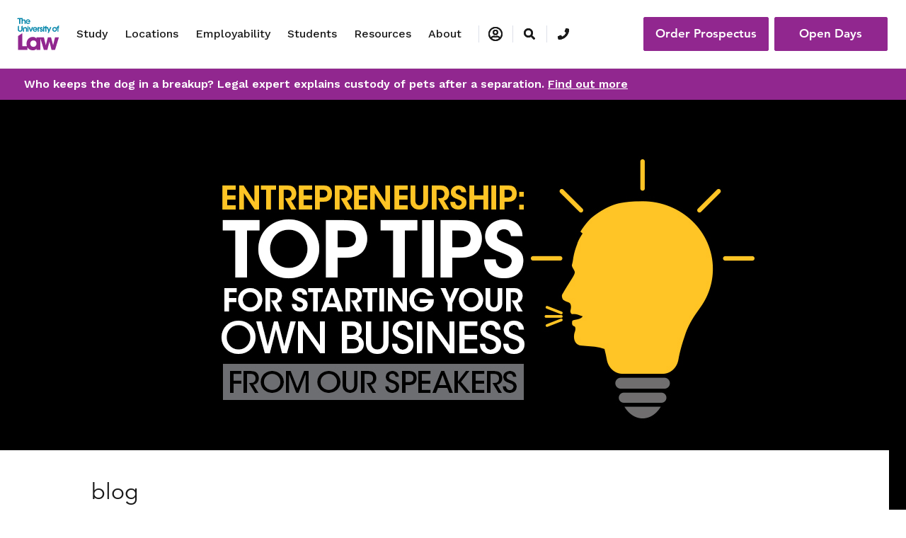

--- FILE ---
content_type: text/html; charset=utf-8
request_url: https://www.law.ac.uk/resources/blog/entrepreneurship-tips/
body_size: 13624
content:

<!DOCTYPE html>
<html lang="en">
<head>
    <meta http-equiv="X-UA-Compatible" content="IE=edge" />
    <link rel="preconnect" href="https://vimeo.com/" />
    <link rel="preconnect" href="https://cdn.cookielaw.org" />
    <script src="/cdn-cgi/scripts/7d0fa10a/cloudflare-static/rocket-loader.min.js" data-cf-settings="442a4e1c8bfc55b6fed1998e-|49"></script><link rel="preload" as="style" onload="this.rel = 'stylesheet'" href='https://fonts.googleapis.com/css?family=Work+Sans:400,500,600&display=swap' />
    <link rel="preload" as="font" type="font/woff2" crossorigin="anonymous" href="/assets/fonts/1475508/065a6b14-b2cc-446e-9428-271c570df0d9.woff2" />
    <link rel="preload" as="font" type="font/woff2" crossorigin="anonymous" href="/assets/fonts/1475544/d513e15e-8f35-4129-ad05-481815e52625.woff2" />
    <link rel="stylesheet" href="/css/main.css?v=0.1.90">
    <link rel="stylesheet" href="/css/custom.css?v=0.1.90">
    <meta name="description" content="Our Business School brought together entrepreneurial experts so students could find out how successful business-starters had achieved their ambitions.">
        <link rel="canonical" href="https://www.law.ac.uk/resources/blog/entrepreneurship-tips/" />
    <meta name="viewport" content="width=device-width,initial-scale=1">
    <title>Entrepreneurship tips | University of Law</title>
    <link rel="apple-touch-icon" sizes="57x57" href="/favicon/apple-icon-57x57.png">
    <link rel="apple-touch-icon" sizes="60x60" href="/favicon/apple-icon-60x60.png">
    <link rel="apple-touch-icon" sizes="72x72" href="/favicon/apple-icon-72x72.png">
    <link rel="apple-touch-icon" sizes="76x76" href="/favicon/apple-icon-76x76.png">
    <link rel="apple-touch-icon" sizes="114x114" href="/favicon/apple-icon-114x114.png">
    <link rel="apple-touch-icon" sizes="120x120" href="/favicon/apple-icon-120x120.png">
    <link rel="apple-touch-icon" sizes="144x144" href="/favicon/apple-icon-144x144.png">
    <link rel="apple-touch-icon" sizes="152x152" href="/favicon/apple-icon-152x152.png">
    <link rel="apple-touch-icon" sizes="180x180" href="/favicon/apple-icon-180x180.png">
    <link rel="icon" type="image/png" sizes="192x192" href="/favicon/android-icon-192x192.png">
    <link rel="icon" type="image/png" sizes="32x32" href="/favicon/favicon-32x32.png">
    <link rel="icon" type="image/png" sizes="96x96" href="/favicon/favicon-96x96.png">
    <link rel="icon" type="image/png" sizes="16x16" href="/favicon/favicon-16x16.png">
    <link rel="manifest" href="/favicon/manifest.json">
    <meta name="msapplication-TileColor" content="#ffffff">
    <meta name="msapplication-TileImage" content="/favicon/ms-icon-144x144.png">
    <meta name="theme-color" content="#ffffff">
    

                <script type="application/ld+json">
                            {"mainEntityOfPage":{"@id":"https://www.law.ac.uk/resources/blog/entrepreneurship-tips/","@type":"WebPage"},"headline":"Entrepreneurship: Top tips for starting your own business","description":"Our Business School brought together entrepreneurial experts so students could find out how successful business-starters had achieved their ambitions.","image":"https://www.law.ac.uk/globalassets/09.-news/1.-article-page/image-header-block/blogs-2018/arplate_20181203_starting_your_own_business_2041_head_img.jpg","author":{"name":"University of Law","@type":"Organization"},"publisher":{"logo":{"url":"https://www.law.ac.uk/assets/img/navigation/ulaw-logo.svg","@type":"ImageObject"},"name":"University of Law","@type":"Organization"},"datePublished":"2018-12-03","dateModified":"2019-08-16","@context":"https://schema.org","@type":"BlogPosting"}
                </script>
                <script type="application/ld+json">
                            {"itemListElement":[{"position":1,"name":"Home","item":"https://www.law.ac.uk/","@type":"ListItem"},{"position":2,"name":"Resources","item":"https://www.law.ac.uk/resources/","@type":"ListItem"},{"position":3,"name":"Blog","item":"https://www.law.ac.uk/resources/blog/","@type":"ListItem"},{"position":4,"name":"Entrepreneurship tips","item":"https://www.law.ac.uk/resources/blog/entrepreneurship-tips/","@type":"ListItem"}],"@context":"https://schema.org","@type":"BreadcrumbList"}
                </script>


    

    <script src="https://code.jquery.com/jquery-3.5.1.min.js" integrity="sha256-9/aliU8dGd2tb6OSsuzixeV4y/faTqgFtohetphbbj0=" crossorigin="anonymous" defer type="442a4e1c8bfc55b6fed1998e-text/javascript"></script>
            <!-- Cookie Consent Notice -->
            <script src="https://cdn.cookielaw.org/scripttemplates/otSDKStub.js" type="442a4e1c8bfc55b6fed1998e-text/javascript" charset="UTF-8" data-domain-script="a21fd0ae-d07e-45ae-99f4-192bfcb30430" defer></script>
            <script type="442a4e1c8bfc55b6fed1998e-text/javascript">
                function OptanonWrapper() { }
            </script>

    
    <script type="text/plain" class="optanon-category-C0004">
        (function (i, n, f, t, y, x, z) {
            y = i._its = function () { return y.queue.push(arguments) }; y.version = '2.0'; y.queue = []; z = n.createElement(f); z.async = !0; z.src = t; x = n.getElementsByTagName(f)[0]; x.parentNode.insertBefore(z, x)
        })(window, document, 'script', 'https://script.infinity-tracking.com/infinitytrack.js?i=18332');
        window._its('init', '18332');
        window._its('track');
    </script>
    <script src="/js/app.js?v=0.1.90" defer type="442a4e1c8bfc55b6fed1998e-text/javascript"></script>
</head>
<body class="articlepage">
        <!-- Google Tag Manager (noscript) -->
        <noscript>
            <iframe src="https://www.googletagmanager.com/ns.html?id=GTM-TGFBGLM"
                    height="0" width="0" style="display:none;visibility:hidden"></iframe>
        </noscript>
        <!-- End Google Tag Manager (noscript) -->




<section class="navigation navigation--main bg-color--ulaw-white">
    <div class="container-fluid">
        <nav class="navbar navbar-expand-lg bg-color--ulaw-white" data-nav-root>
            <!-- logo section -->
            <a class="navbar-brand" href="/" data-brand>
                <img src="/assets/img/navigation/ulaw-logo.svg" alt="logo">
            </a>
            <div class="nav-buttons--action d-flex">
                <button class="navbar-toggler navbar-toggler--search-mobile mr-2" type="button" aria-label="Nav search" data-trigger data-class-to-trigger="nav-search--visible" data-target="html">
                    <i class="fas fa-search"></i>
                </button>
                <button class="navbar-toggler collapsed" type="button" data-toggle="collapse" data-target="#nav-links" aria-controls="nav-links" aria-expanded="false" aria-label="Toggle navigation">
                    Menu <i class="fas fa-bars ml-2"></i>
                </button>
            </div>
            <div class="collapse navbar-collapse position-relative" id="nav-links" data-nav>
                <!-- menu option -->
                <ul class="navbar-nav" data-piority-nav>
                        <li class="nav-item collapsed" data-priority-item data-overlay-toggler data-toggle="collapse" data-target="#nav-study" aria-expanded="false">
                            <a class="nav-link" href="/study/ ">Study</a><!-- secondary nav -->
<div class="nav-dropdown row collapse nav-dropdown--promo" id="nav-study">
    <div class="nav-dropdown__left">
        <div class="block  menulistblock  ">    <div class="nav-dropdown__title">Study with us</div>
    <ul>
            <li><a href="/study/undergraduate/">Undergraduate Courses</a></li>
            <li><a href="/study/postgraduate/">Postgraduate Courses</a></li>
            <li><a href="/study/postgraduate/sqe/">SQE Courses</a></li>
            <li><a href="/study/online/">Online Courses</a></li>
            <li><a href="/study/undergraduate/course-fees-and-funding/">Undergraduate Fees and Funding</a></li>
            <li><a href="/study/postgraduate/course-fees-and-funding/">Postgraduate Fees and Funding</a></li>
            <li><a href="/study/scholarships-bursaries/">Scholarships and Bursaries</a></li>
            <li><a href="/study/study-modes/">Study Modes</a></li>
            <li><a href="/study/legal-training/">Professional Legal Training</a></li>
            <li><a href="/study/apprenticeships/">Apprenticeships</a></li>
            <li><a href="/study/higher-rights-of-audience-assessment/">Higher Rights Assessment</a></li>
            <li><a href="/study/postgraduate/continue-your-studies/">Continuing Your Studies</a></li>
    </ul>
       </div>

        <div class="nav-dropdown__sublink">

    <a href="/study/" class="btn--link btn--black" title="Go to Study" role="button"><span>Go to Study</span> <i class="arrow"></i></a>

        </div>
    </div>
        <div class="nav-dropdown__right">
            <div class="block  menupromoblock  "><ul></ul>
<div class="nav-dropdown__promo">
        <img src="/globalassets/01.-global-assets/08.-headerfooter/header_20250319_open-days-promo_cont-hb.jpg?width=424&amp;format=webp" alt="Open Days" title="Open Days" class="content-push__image img-fluid" />

    <p><a href="/open-days/">Open Days</a></p>
<p>&nbsp;</p>
<p><a href="/law-and-more/">Law and so much more</a></p>
<p>&nbsp;</p>
<p><a href="/study/business/">Discover more about our Business School</a></p>
<p>&nbsp;</p>
<p><a href="/study/psychology/">Discover our Psychology courses</a></p>
<p>&nbsp;</p>
</div>
<div class="nav-dropdown__sublink">
</div></div>
        </div>
</div>



                        </li>
                        <li class="nav-item collapsed" data-priority-item data-overlay-toggler data-toggle="collapse" data-target="#nav-locations" aria-expanded="false">
                            <a class="nav-link" href="/locations/ ">Locations</a><!-- secondary nav -->


<div class="nav-dropdown row collapse" id="nav-locations">
    <div class="nav-dropdown__left">
            <div class="block  menulistblock  ">    <div class="nav-dropdown__title">Campuses</div>
    <ul>
            <li><a href="/locations/birmingham/">Birmingham</a></li>
            <li><a href="/locations/bristol/">Bristol</a></li>
            <li><a href="/locations/leeds/">Leeds</a></li>
            <li><a href="/locations/london/">London</a></li>
            <li><a href="/locations/manchester/">Manchester</a></li>
            <li><a href="/locations/nottingham/">Nottingham</a></li>
            <li><a href="/locations/online/">ULaw Online</a></li>
            <li><a href="/locations/hong-kong/">Hong Kong</a></li>
    </ul>
       </div>
        
        <div class="nav-dropdown__sublink">
    <a href="/locations/" class="btn--link btn--black" title="View all locations" role="button"><span>View all locations</span> <i class="fas fa-arrow-right"></i></a>
        </div>
    </div>
    <div class="nav-dropdown__right">
        <div class="block  menulistblock  ">    <div class="nav-dropdown__title">ULaw@</div>
    <ul>
            <li><a href="/locations/berlin/">GISMA Business School Berlin</a></li>
            <li><a href="/locations/newcastle/">Newcastle University</a></li>
            <li><a href="/locations/oxford/">Oxford Brookes University</a></li>
            <li><a href="/locations/egham/">Royal Holloway</a></li>
            <li><a href="/locations/hamburg/">The University of Europe for Applied Sciences (UE)</a></li>
            <li><a href="/locations/chester/">University of Chester</a></li>
            <li><a href="/locations/norwich/">University of East Anglia</a></li>
            <li><a href="/locations/exeter/">University of Exeter</a></li>
            <li><a href="/locations/hull/">University of Hull</a></li>
            <li><a href="/locations/liverpool/">University of Liverpool</a></li>
            <li><a href="/locations/reading/">University of Reading</a></li>
            <li><a href="/locations/sheffield/">University of Sheffield</a></li>
            <li><a href="/locations/southampton/">University of Southampton</a></li>
    </ul>
       </div>

        <div class="nav-dropdown__sublink">
        </div>
    </div>
</div>

                        </li>
                        <li class="nav-item collapsed" data-priority-item data-overlay-toggler data-toggle="collapse" data-target="#nav-employability" aria-expanded="false">
                            <a class="nav-link" href="/employability/ ">Employability</a><!-- secondary nav -->
<div class="nav-dropdown row collapse nav-dropdown--promo" id="nav-employability">
    <div class="nav-dropdown__left">
        <div class="block  menulistblock  ">    <div class="nav-dropdown__title">Careers and Employability</div>
    <ul>
            <li><a href="/employability/support-for-students/">Support for Students</a></li>
            <li><a href="/employability/support-for-alumni/">Support for Alumni</a></li>
            <li><a href="/employability/support-for-employers/">Support for Employers</a></li>
            <li><a href="/employability/employment-promise/">Our Employment Promise</a></li>
    </ul>
       </div>

        <div class="nav-dropdown__sublink">

    <a href="/employability/" class="btn--link btn--black" title="Go to Employability" role="button"><span>Go to Employability</span> <i class="arrow"></i></a>

        </div>
    </div>
        <div class="nav-dropdown__right">
            <div class="block  menupromoblock  "><ul></ul>
<div class="nav-dropdown__promo">
        <img src="/globalassets/01.-global-assets/08.-headerfooter/header_20200206_career_promo_cont-hb.jpg?width=424&amp;format=webp" alt="Students working together" title="Career pathway selector" class="content-push__image img-fluid" />

    <p>Try our new Career Finder tool.<strong><br /></strong></p>
<p>&nbsp;</p>
</div>
<div class="nav-dropdown__sublink">
    <a href="/employability/career-finder/" class="btn--link btn--purple" role="button"><span>Find your career</span> <i class="fas fa-arrow-right"></i></a>
</div></div>
        </div>
</div>



                        </li>
                        <li class="nav-item collapsed" data-priority-item data-overlay-toggler data-toggle="collapse" data-target="#nav-students" aria-expanded="false">
                            <a class="nav-link" href="/students/ ">Students</a><!-- secondary nav -->
<div class="nav-dropdown row collapse nav-dropdown--promo" id="nav-students">
    <div class="nav-dropdown__left">
        <div class="block  menulistblock  ">    <div class="nav-dropdown__title">Student Services</div>
    <ul>
            <li><a href="/students/support/">Student Support</a></li>
            <li><a href="/students/cost-of-living/">Financial Support</a></li>
            <li><a href="/students/accommodation/">Accommodation</a></li>
            <li><a href="/students/international/">International Students</a></li>
            <li><a href="/students/student-life/">Student Life</a></li>
            <li><a href="/students/unibuddy/">Chat to a Current Student</a></li>
            <li><a href="/graduation/">Graduation</a></li>
            <li><a href="/open-days/">Open Days</a></li>
    </ul>
       </div>

        <div class="nav-dropdown__sublink">

    <a href="/students/" class="btn--link btn--black" title="Go to Students" role="button"><span>Go to Students</span> <i class="arrow"></i></a>

        </div>
    </div>
        <div class="nav-dropdown__right">
            <div class="block  menupromoblock  "><ul></ul>
<div class="nav-dropdown__promo">
        <img src="/globalassets/01.-global-assets/08.-headerfooter/header_20200206_international-students_promo_cont-hb.jpg?width=424&amp;format=webp" alt="International student looking at smart phone" title="International support" class="content-push__image img-fluid" />

    <p>Moving to a new country can be daunting. We make sure you feel welcome.<strong><br /></strong></p>
<p>&nbsp;</p>
</div>
<div class="nav-dropdown__sublink">
    <a href="/students/international/" class="btn--link btn--purple" title="International support" role="button"><span>International support</span> <i class="fas fa-arrow-right"></i></a>
</div></div>
        </div>
</div>



                        </li>
                        <li class="nav-item collapsed" data-priority-item data-overlay-toggler data-toggle="collapse" data-target="#nav-resources" aria-expanded="false">
                            <a class="nav-link" href="/resources/ ">Resources</a><!-- secondary nav -->
<div class="nav-dropdown row collapse nav-dropdown--promo" id="nav-resources">
    <div class="nav-dropdown__left">
        <div class="block  menulistblock  ">    <ul>
            <li><a href="/resources/blog/">Our Blog</a></li>
            <li><a href="/resources/information-for-parents-and-guardians/">Information for Parents and Guardians</a></li>
            <li><a href="/resources/podcasts/">Podcasts</a></li>
            <li><a href="/prospectus/">Prospectus</a></li>
            <li><a href="/resources/schools-and-colleges/">Schools and Colleges</a></li>
            <li><a href="/ultra/">Tech Research Academy</a></li>
            <li><a href="/about/quality-of-teaching/">Quality of Teaching</a></li>
            <li><a href="/resources/verdict/">Verdict Magazine</a></li>
    </ul>
       </div>

        <div class="nav-dropdown__sublink">

    <a href="/resources/" class="btn--link btn--black" title="Go to Resources" role="button"><span>Go to Resources</span> <i class="arrow"></i></a>

        </div>
    </div>
        <div class="nav-dropdown__right">
            <div class="block  menupromoblock  "><ul></ul>
<div class="nav-dropdown__promo">
        <img src="/globalassets/01.-global-assets/08.-headerfooter/header_20200206_career_promo_cont-hb.jpg?width=424&amp;format=webp" alt="Students working together" title="Career pathway selector" class="content-push__image img-fluid" />

    <p>Try our new career pathway selector<strong>.<br /></strong></p>
<p>&nbsp;</p>
</div>
<div class="nav-dropdown__sublink">
    <a href="/employability/career-finder/" class="btn--link btn--purple" role="button"><span>Find your career</span> <i class="fas fa-arrow-right"></i></a>
</div></div>
        </div>
</div>



                        </li>
                        <li class="nav-item collapsed" data-priority-item data-overlay-toggler data-toggle="collapse" data-target="#nav-about" aria-expanded="false">
                            <a class="nav-link" href="/about/ ">About</a><!-- secondary nav -->
<div class="nav-dropdown row collapse nav-dropdown--promo" id="nav-about">
    <div class="nav-dropdown__left">
        <div class="block  menulistblock  ">    <ul>
            <li><a href="/about/alumni/">Alumni</a></li>
            <li><a href="/about/diversity-and-inclusion/">Equality, Diversity and Inclusion</a></li>
            <li><a href="/about/management-and-governance/">Governance</a></li>
            <li><a href="/students/support/preventing-and-addressing-harassment-and-sexual-misconduct/">Harassment and Sexual Misconduct</a></li>
            <li><a href="/about/history-and-heritage/">History and Heritage</a></li>
            <li><a href="https://careers.law.ac.uk/">Job Vacancies</a></li>
            <li><a href="/about/press-releases/">Media Centre</a></li>
            <li><a href="/about/our-advisory-boards/">Our Advisory Boards</a></li>
            <li><a href="/about/academic-model/">Pedagogy With Purpose</a></li>
            <li><a href="/about/sustainability/">Sustainability</a></li>
    </ul>
       </div>

        <div class="nav-dropdown__sublink">

    <a href="/about/" class="btn--link btn--black" title="Go to about" role="button"><span>Go to About</span> <i class="arrow"></i></a>

        </div>
    </div>
        <div class="nav-dropdown__right">
            <div class="block  menupromoblock  "><ul></ul>
<div class="nav-dropdown__promo">
        <img src="/globalassets/01.-global-assets/08.-headerfooter/header_20250331_sqe_promo_cont-hb.jpg?width=424&amp;format=webp" alt="SQE" title="SQE" class="content-push__image img-fluid" />

    <p class="image-header__title">Understanding the SQE and what it means for me.</p>
<p class="image-header__title">&nbsp;</p>
</div>
<div class="nav-dropdown__sublink">
    <a href="/study/postgraduate/sqe/" class="btn--link btn--purple" role="button"><span>Discover more</span> <i class="fas fa-arrow-right"></i></a>
</div></div>
        </div>
</div>



                        </li>
                </ul>
                <ul class="navbar-nav" data-secondary-nav>
                    <li class="nav-item nav-item--more d-none" data-nav-more data-overlay-toggler>
                        <div class="nav-link collapsed"><span>More</span><i class="fas fa-chevron-down ml-1"></i></div>
                        <ul class="nav-dropdown nav-dropdown--more" data-nav-more-drop></ul>
                    </li>
                    <li class="nav-item nav-item--login collapsed" data-toggle="collapse" data-target="#nav-login" data-nav-login data-overlay-toggler>
                        <div class="nav-link collapsed">
                            <span class="d-block d-lg-none">Login</span>
                            <i class="d-none d-lg-block far fa-user-circle"></i>
                        </div>
                        <div class="nav-dropdown nav-dropdown--single collapse" id="nav-login">
                            <div class="nav-dropdown__single">
                                <ul>
                                            <li><a href="https://cc.law.ac.uk/Personal/Authentication/Login.aspx?ReturnUrl=%2fPersonal%2f">Personal Login</a></li>
                                            <li><a href="https://law.accessplanit.com/accessplan/startpage.aspx?redirecturl=%2faccessplan%2fADK%2fFrameworks%2fSBAdmin2%2fDefault.aspx">Professional Development Login</a></li>
                                            <li><a href="https://elite.law.ac.uk/">ELITE</a></li>
                                            <li><a href="https://mail.office365.com/">University E-Mail</a></li>
                                </ul>
                                <div class="nav-dropdown__sublink"></div>
                            </div>
                        </div>
                    </li>
                    <li class="nav-item nav-item--search collapsed d-none d-lg-block" data-nav-search>
                        <div class="nav-link" aria-label="Nav search" data-trigger data-class-to-trigger="nav-search--visible" data-target="html">
                            <i class="fas fa-search"></i>
                        </div>
                    </li>
                    <li class="nav-item nav-item--phone collapsed" data-nav-phone data-overlay-toggler>
                            <div class="nav-link">
                                <i class="fas fa-phone mr-1"></i>
                                <div class="d-inline d-lg-none d-xxl-block ml-2" data-nav-phone-number>
                                        <a href="tel:+44(0)1483216000">
                                            <u>+44 (0)1483 216 000</u>
                                        </a>
                                </div>
                            </div>
                            <div class="nav-dropdown nav-dropdown--phone d-none d-lg-block" id="">
                                <div class="nav-dropdown__phone">
                                    <span clas="small-font">Talk to us</span>
                                    <i class="fas fa-phone mr-1 ml-1"></i>
                                    <span class="font-weight--semibold">
                                            <a href="tel:+44(0)1483216000">
                                                <u>+44 (0)1483 216 000</u>
                                            </a>
                                    </span>
                                </div>
                            </div>
                    </li>
                </ul><!-- menu option ends-->
            </div>
            <div class="nav-buttons--link" data-navbar-buttons>
                <div data-nav-phone-mobile></div>
                    <div class="nav-buttons--link-primary">
                            <a class="btn-primary btn--purple mr-lg-2" href="/prospectus/" role="button">Order Prospectus</a><a class="btn-primary btn--purple mt-1 mt-lg-0" href="/open-days/" role="button">Open Days</a>
                    </div>
            </div>
        </nav>
    </div>
    <div class="nav-search">
        <div class="nav-search__content">
            <div class="container-fluid container-fluid--wide">
                <div class="nav-search__top">
                    <a class="navbar-brand" href="/" data-brand><img src="/assets/img/navigation/ulaw-logo.svg" alt="logo"></a>
                    <div class="nav-search__close" data-trigger data-class-to-trigger="nav-search--visible" data-target="html"><span>Close</span> <i class="fal fa-times ml-2"></i></div>
                </div>
            </div>
            <div class="container-fluid">
                <div class="nav-search__bottom py-medium">
                    <div class="row">
                        <div class="col-lg-10 offset-lg-1">
                            <form class="form" method="get" action="/search-page/">
                                <div class="form-group"><label for="navSearchInput">Search</label> <input type="text" class="form-control" id="navSearchInput" name="navSearchInput" placeholder='Try "LPC"'></div><button type="submit" value="index" class="btn btn-primary btn--purple ml-3"><i class="fas fa-search"></i></button>
                            </form>
                        </div>
                    </div>
                </div>
            </div>
        </div>
    </div>
</section>
<div class="nav-overlay" data-navigation-overlay></div>

<div style="background-color:#91278f;color:white; padding:10px">
    <div class="container-fluid">
        <div class="row col-lg-12">
            <strong>Who keeps the dog in a breakup? Legal expert explains custody of pets after a separation.&nbsp;<a style="color:#fff; text-decoration:underline" href="https://www.law.ac.uk/about/press-releases/pet-custody/" >Find out more</a></strong>
        </div>
    </div>
</div>






    <div class="main">
        



<header class="image-header image-header--image">
        <div class="image-header__hero" style="background-image: url(/globalassets/09.-news/1.-article-page/image-header-block/blogs-2018/arplate_20181203_starting_your_own_business_2041_head_img.jpg)" title="Lightbulb in the shape of a human head">            
            <!-- TODO: Remove this section once breadcrumb logic is agreed
                <div class="container-fluid">
                <div class="row">
                    <nav aria-label="breadcrumb">
                        <ul class="breadcrumb breadcrumb--dark">
                            <li class="breadcrumb__item"><a href="#">Home</a></li>
                            <li class="breadcrumb__item"><a href="#">Section title</a></li>
                            <li class="breadcrumb__item active"><a href="#">Page title</a></li>
                        </ul>
                    </nav>
                </div>
            </div>
                -->
        </div>
    <div class="container-fluid">
        <div class="row">
            <div class="col-12 col-md-10 col-lg-9 offset-md-1">
                <div class="image-header__text">
                    <h4 class="image-header__tag">blog</h4>
                    <h1 class="image-header__title">Entrepreneurship: Top tips for starting your own business</h1>
                </div>
            </div>
        </div>
    </div>
</header>


<article class="article container-fluid">
    <section>
        <div class="row">
            <div class="col-lg-12 col-xl-1 offset-md-1 d-sm-flex d-xl-block mb-4">
                <div class="article__date-time mt-md-2">
                        <section>
                            <div>6 mins read</div>
                        </section>
                </div>
                <div class="share share--vertical">
                    <div class="share--print" onclick="if (!window.__cfRLUnblockHandlers) return false; window.print()" data-cf-modified-442a4e1c8bfc55b6fed1998e-=""><img src="/assets/img/icons/black/print.svg" alt="Print"></div>
                    <a class="share--facebook" href="https://www.facebook.com/sharer/sharer.php?u=https%3a%2f%2fwww.law.ac.uk%2fresources%2fblog%2fentrepreneurship-tips%2f&display=popup&ref=plugin&src=share_button" onclick="if (!window.__cfRLUnblockHandlers) return false; return !window.open(this.href, 'Facebook', 'width=640,height=580')" target="_blank" title="Share on Facebook" data-cf-modified-442a4e1c8bfc55b6fed1998e-=""><img src="/assets/img/icons/white/facebook.svg" alt="Facebook"> </a>
                    <a class="share--twitter" href="https://twitter.com/share?url=https%3a%2f%2fwww.law.ac.uk%2fresources%2fblog%2fentrepreneurship-tips%2f" onclick="if (!window.__cfRLUnblockHandlers) return false; window.open(this.href, 'Twitter', 'width=640,height=580')" target="_blank" title="Share on X" data-cf-modified-442a4e1c8bfc55b6fed1998e-=""><img src="/assets/img/icons/white/x.svg" alt="X"> </a>
                    <a class="share--share" href="/cdn-cgi/l/email-protection#[base64]" title="Share via email link"><img src="/assets/img/icons/white/share.svg" alt="Share"></a>
                </div>
            </div>
            <div class="col-md-10 col-lg-8 col-xl-6 offset-md-1 offset-xl-0">
                <div class="article__intro">
                    <p>As part of Global Entrepreneurship Week, The University of Law <a href="/study/business/">Business School</a> brought together entrepreneurial experts at our campus in London Bloomsbury to give students the chance to find out how successful business-starters had achieved their ambitions. We also got the chance to ask our guests for their top tips on how to get your start-up going. Here&rsquo;s what they said.</p>
                </div>
                <div class="row">
                    <div class="col-12">
                        

<p><em>By <a href="/resources/editorial-team/editor/">Editorial Team</a>. Published 03 December 2018. Last updated 27 July 2022.</em></p>
<h3>Nick Howe</h3>
<p><em>Enterprise Manager, London and South East for Natwest Business Banking</em></p>
<p>There are 5.5 million small to medium enterprises (SMEs) operating across the UK, generating 15.6 million jobs. Of these jobs, 45% don&rsquo;t get advertised because a growing community of entrepreneurs are creating these roles for themselves and using their networks to get the right people for the job. Social networks, mentors and professional body associations can help you find out about these job roles.</p>
<p>Successful entrepreneurs have fallen in love with their customers&rsquo; problem, not their own solution to it. Let the market guide you on what your business should look like &ndash; make sure you really understand how you&rsquo;re different from your competitors and how you&rsquo;ll communicate this to your target market.</p>
<p>Lastly; if you&rsquo;re going to be successful as an entrepreneur you need to get comfortable with being uncomfortable. You will have to take risks.</p>
<h3>Julian Hitch</h3>
<p><em>Director of Well-Being for Leon Restaurants, Wing Tsun Master and ULaw graduate</em></p>
<p>Find what you love. Don&rsquo;t underestimate how challenging running your own business can be. You need to be truly passionate about what you do to stay motivated and overcome any setbacks.</p>
<p>Know yourself. Being authentic is critical to success because people buy you, not just your product. Showcase your creativity and know your skillset. If you know you have weaknesses in certain areas, work hard to address these but most importantly surround yourself with people who can fill those gaps and help you extend your team, and therefore who you can learn from.</p>
<p>Stay relaxed. It&rsquo;s easier said than done, but to have any sort of sustainable career, especially if you&rsquo;re self-employed, you need to look after yourself and find strategies that allow you to work hard whilst still being able to relax your body and mind.</p>
<p>Go with the flow. Don&rsquo;t force things. If you need to force it, you&rsquo;ll never know if it&rsquo;s working properly. If you&rsquo;re always focused on the outcome you&rsquo;ll never enjoy the journey and you could miss unexpected opportunities that present themselves along the way.</p>
<p>Stay positive. If you have the ability to see the gift in every moment, even when it&rsquo;s really hard, you&rsquo;ll build a resilience and an appreciation of the bigger picture that is critical to success.</p>
<h3>Rachel Wang</h3>
<p><em>Director of Chocolate Films, previous Entrepreneur of the Year winner and ULaw alumna</em></p>
<p>Write your own story. The flexibility and control of working for yourself is a huge draw for many entrepreneurs and you should make sure you make the most of this privilege. You can focus on well-being, you can construct a working day that enhances your life and the life of your family and you can do good. It&rsquo;s not always easy but it is possible.</p>
<p>Don&rsquo;t pretend. There&rsquo;s nowhere to hide if you&rsquo;re starting up your own business so don&rsquo;t be afraid to ask silly questions and constantly build your knowledge and skill set. You&rsquo;ll only get caught out if you pretend to know all the answers.</p>
<p>Be kind. Always be aware of the people you meet along your journey. Every interaction could lead to an offer of work or a new opportunity, or even an inspirational conversation with a like-minded person. Building authentic and strong relationships is critical.</p>
<h3>Ben Lion</h3>
<p><em>co-founder of &lsquo;Crude&rsquo;, a speciality coffee and cold brew brand</em></p>
<p>Get going and adapt in real time. You&rsquo;ll never have all the answers so get going, make some decisions and learn to adjust and adapt. You can and should learn as your business progresses. The business environment changes so quickly that waiting until you have the &lsquo;perfect plan&rsquo; is counterproductive.</p>
<p>Differentiate yourself. Whatever industry you&rsquo;re in you need to understand your market and what your competitors are providing. If you can&rsquo;t innovate and differentiate with a compelling brand story to tell you&rsquo;re always going to be playing catch-up.</p>
<p>Stick with it. You will want to quit at some point, but have faith in your idea and persevere. Starting your own business and then building and growing it can seem impossibly hard at points so you need to embrace the &lsquo;trial and error&rsquo; approach and ensure you learn from every mistake you might make and adapt accordingly.</p>
<p>At The University of Law Business School, <a href="/employability/">employability</a> is at the heart of everything we do. Whether you&rsquo;re interested in a corporate career in the city or need support in developing your own business ideas, <a href="/study/">find out more</a> about how our degrees could help you achieve your aspirations.</p>
           

                    </div>
                    <!--col-md-10 ends-->
                </div>
                <!--row ends-->
            </div>
            <!--col-md-8 ends-->
        </div>
        <!--row ends-->
    </section>
    <footer>
        <div class="row">
            <div class="col-md-10 col-lg-8 offset-md-1 offset-xl-2">
                <div class="share share--horisontal">
                    <div class="share--print" onclick="if (!window.__cfRLUnblockHandlers) return false; window.print()" data-cf-modified-442a4e1c8bfc55b6fed1998e-=""><i class="far fa-print"></i></div>
                    <a class="share--facebook" href="https://www.facebook.com/sharer/sharer.php?u=https%3a%2f%2fwww.law.ac.uk%2fresources%2fblog%2fentrepreneurship-tips%2f&display=popup&ref=plugin&src=share_button" onclick="if (!window.__cfRLUnblockHandlers) return false; return !window.open(this.href, 'Facebook', 'width=640,height=580')" target="_blank" title="Share on Facebook" data-cf-modified-442a4e1c8bfc55b6fed1998e-=""><i class="fab fa-facebook-f"></i> </a>
                    <a class="share--twitter" href="https://twitter.com/share?url=https%3a%2f%2fwww.law.ac.uk%2fresources%2fblog%2fentrepreneurship-tips%2f" onclick="if (!window.__cfRLUnblockHandlers) return false; window.open(this.href, 'Twitter', 'width=640,height=580')" target="_blank" title="Share on X" data-cf-modified-442a4e1c8bfc55b6fed1998e-=""><i class="fab fa-twitter"></i> </a>
                    <a class="share--share" href="/cdn-cgi/l/email-protection#[base64]" title="Share via email link"><i class="fas fa-share"></i></a>
                </div>
                
            </div>
        </div>
    </footer>
</article>

<section class="article-push my-large">
    <div class="container-fluid">
        <div class="row">
            <div class="col-md-10 offset-md-1">
                <h2 class="heading"><span class="heading__tag color--ulaw-black text-lowercase">resources</span><span class="heading__title color--ulaw-black text-uppercase">Our Recent Blogs</span></h2>
                <div class="article-push__cards mt-4">
                        <article class="article-card">
                            <a href="/resources/blog/what-is-quantum-computing/">
                                <div class="article-card__image-wrapper">
                                        <picture>

        <source srcset="/globalassets/09.-news/1.-article-page/image-header-block/blogs-2026/20260121_what_is_quantum_computing.jpg?width=340&height=192&mode=crop&format=webp" type="image/webp">
        <img src="/globalassets/09.-news/1.-article-page/image-header-block/blogs-2026/20260121_what_is_quantum_computing.jpg?width=340&height=192&mode=crop" alt="What is quantum computing?" title="What is quantum computing?" class="article-card__image" loading="lazy" width="340" height="192" />
    </picture>

                                </div>

                                <div class="article-card__details">
                                    <div class="article-card__heading"><span>blog</span> <span class="separator"></span> <span></span></div>
                                    <h3 class="article-card__title">What is quantum computing?</h3>
                                    <div class="article-card__date">21 January 2026
</div>
                                </div>
                            </a>
                        </article>
                        <article class="article-card">
                            <a href="/resources/blog/student-snapshot-namrata-bhowmik/">
                                <div class="article-card__image-wrapper">
                                        <picture>

        <source srcset="/globalassets/09.-news/1.-article-page/image-header-block/blogs-2023/5304-_meet_your_community_blog_header.jpg?width=340&height=192&mode=crop&format=webp" type="image/webp">
        <img src="/globalassets/09.-news/1.-article-page/image-header-block/blogs-2023/5304-_meet_your_community_blog_header.jpg?width=340&height=192&mode=crop" alt="Multi-national students enjoying their community time at the university with the title: "STUDENT SNAPSHOTS MEET YOUR COMMUNITY" in white wording." title="Multi-national students enjoying their community time at the university with the title: "STUDENT SNAPSHOTS MEET YOUR COMMUNITY" in white wording." class="article-card__image" loading="lazy" width="340" height="192" />
    </picture>

                                </div>

                                <div class="article-card__details">
                                    <div class="article-card__heading"><span>blog</span> <span class="separator"></span> <span></span></div>
                                    <h3 class="article-card__title">Student Snapshot - Namrata Bhowmik</h3>
                                    <div class="article-card__date">19 January 2026
</div>
                                </div>
                            </a>
                        </article>
                        <article class="article-card">
                            <a href="/resources/blog/choosing-an-llm/">
                                <div class="article-card__image-wrapper">
                                        <picture>

        <source srcset="/globalassets/09.-news/1.-article-page/image-header-block/blogs-2026/20260114_llms_a_guide_to_legal_specialisation.jpg?width=340&height=192&mode=crop&format=webp" type="image/webp">
        <img src="/globalassets/09.-news/1.-article-page/image-header-block/blogs-2026/20260114_llms_a_guide_to_legal_specialisation.jpg?width=340&height=192&mode=crop" alt="LLM's: A guide to legal specialisation" title="LLM's: A guide to legal specialisation" class="article-card__image" loading="lazy" width="340" height="192" />
    </picture>

                                </div>

                                <div class="article-card__details">
                                    <div class="article-card__heading"><span>blog</span> <span class="separator"></span> <span></span></div>
                                    <h3 class="article-card__title">Choosing your LLM: A guide to legal specialisation</h3>
                                    <div class="article-card__date">14 January 2026
</div>
                                </div>
                            </a>
                        </article>
                </div>
                <div class="mt-4 float-md-right">

    <a href="/resources/blog/" class="btn-secondary btn--blue" role="button"><span>View our blog</span> </a>

                </div>
            </div>
        </div>
    </div>
</section>


    </div>


        <footer class="footer border-top pt-5">
            <div class="container-fluid">
                <div class="row footer__menu">
                    <div class="col-12 col-lg-2 offset-lg-1"><img class="footer__logo" src="/assets/img/navigation/ulaw-logo.svg" alt="logo"></div>
                    <div class="footer__social col-12 col-md-3 col-lg-2 mb-3">
                        <h5 class="font-weight--semibold text-small">Social</h5>
                        <ul class="list-unstyled text-small">
                                <li><a class="" href="https://www.instagram.com/u_law/"><img src="/assets/img/icons/black/instagram.svg" alt="Instagram">Instagram</a></li>
                                                                                        <li><a class="" href="https://www.youtube.com/channel/UCmI9RTBcjSld6c-wbOG3KuQ"><img src="/assets/img/icons/black/youtube.svg" alt="Youtube">YouTube</a></li>
                                                            <li><a class="" href="https://www.facebook.com/UniversityOfLaw/"><img src="/assets/img/icons/black/facebook.svg" alt="Facebook">Facebook</a></li>
                                                            <li><a class="" href="https://www.linkedin.com/school/the-university-of-law/"><img src="/assets/img/icons/black/linkedin.svg" alt="LinkedIn">Linkedin</a></li>
                                                            <li><a class="" href="https://www.tiktok.com/@theuniversityoflaw"><img src="/assets/img/icons/black/tiktok.svg" alt="TikTok">TikTok</a></li>
                        </ul>
                    </div>
                    <div class="footer__legals col-12 col-md-3 col-lg-2 mb-3">
                        <h5 class="font-weight--semibold text-small">Quick links</h5>
                        
                            <ul class="list-unstyled">
                                    <li class="">
                                        <a href="/about/contact/">Departmental Contacts</a>
                                    </li>
                                    <li class="">
                                        <a href="/legal/">Website Terms and Conditions</a>
                                    </li>
                                    <li class="">
                                        <a href="/student-terms-and-conditions/">Student Terms and Conditions</a>
                                    </li>
                                    <li class="">
                                        <a href="/about/legal-advice-for-the-public/">Legal Advice for the Public</a>
                                    </li>
                                    <li class="">
                                        <a href="/policies/">University Policies</a>
                                    </li>
                                    <li class="">
                                        <a href="/globalassets/13.-media--doc-repo/06.-about/pdf_about_strategic-plan.pdf">Our Strategic Plan</a>
                                    </li>
                                    <li class="">
                                        <a href="/about/finance-related-strategies-reports-and-statements/">Financial Statements</a>
                                    </li>
                                    <li class="">
                                        <a href="/legal/accessibility-statement/">Accessibility Statement</a>
                                    </li>
                                    <li class="">
                                        <a href="/globalassets/13.-media--doc-repo/08.-policies/pdf_policies_privacy-policy.pdf">Privacy Notice</a>
                                    </li>
                                    <li class="">
                                        <a href="/globalassets/13.-media--doc-repo/09.-legal/pdf_legal_anti-semitism-statement.pdf">Antisemitism Statement</a>
                                    </li>
                                    <li class="">
                                        <a href="/globalassets/13.-media--doc-repo/09.-legal/pdf_legal_modern-slavery-statement.pdf">Modern Slavery Statement</a>
                                    </li>
                                    <li class="">
                                        <a href="https://venuehire.law.ac.uk/">Room Hire</a>
                                    </li>
                                    <li class="">
                                        <a href="https://careers.law.ac.uk/">Job Vacancies</a>
                                    </li>
                            </ul>
                    </div>
                    <div class="col-12 col-md-6 col-lg-4 mb-3">
                        <div class="row">
                            <div class="col-12 col-md-12">
                                <h5 class="font-weight--semibold">Contact</h5>
                            </div>
                        </div>
                        <div class="row">
                            <div class="col-12 col-md-6">
                                <ul class="list-unstyled text-small">
                                        <li class="font-weight--semibold">UK</li>
                                                                            <li><a href="/cdn-cgi/l/email-protection#384b4c4d5c417854594f16595b164d53"><span class="__cf_email__" data-cfemail="205354554459604c41570e41430e554b">[email&#160;protected]</span></a></li>
                                                                                <li><a href="tel:0800289997">0800 289 997</a></li>
                                </ul>
                            </div>
                            <div class="col-12 col-md-6">
                                <ul class="list-unstyled text-small">
                                        <li class="font-weight--semibold">International</li>
                                                                            <li><a href="/cdn-cgi/l/email-protection#44373031203d042825336a25276a312f"><span class="__cf_email__" data-cfemail="13606766776a537f72643d72703d6678">[email&#160;protected]</span></a></li>
                                                                                <li><a href="tel:+441483216000">+44 (0) 1483 216 000</a></li>
                                </ul>
                            </div>
                        </div>
                    </div>
                </div>
                <div class="row mb-4">
                    <div class="footer__copyright col-12 col-lg-8 offset-lg-3 order-2 order-md-1 pt-3 pb-md-3"><p>&copy; 2026 <a href="/about/our-companies/">The University of Law</a>. All rights reserved.</p></div>
                    <div class="footer__cookies col-12 col-lg-8 offset-lg-3 order-1 order-md-2 pb-3 pt-md-3">
                        <div class="row align-items-center">
                            <div class="col col-12 col-md-6 order-2 order-md-1">
                                <!-- OneTrust Cookies Settings button start --> <a class="optanon-show-settings">Cookie Settings</a><!-- OneTrust Cookies Settings button end -->
                            </div>
                            <div class="col col-12 col-md-6 order-1 order-md-2 text-md-right">
                            </div>
                        </div>
                    </div>
                </div>
            </div>
        </footer>


    <script data-cfasync="false" src="/cdn-cgi/scripts/5c5dd728/cloudflare-static/email-decode.min.js"></script><script type="442a4e1c8bfc55b6fed1998e-text/javascript" src="https://dl.episerver.net/13.6.1/epi-util/find.js"></script>
<script type="442a4e1c8bfc55b6fed1998e-text/javascript">
if(FindApi){var api = new FindApi();api.setApplicationUrl('/');api.setServiceApiBaseUrl('/find_v2/');api.processEventFromCurrentUri();api.bindWindowEvents();api.bindAClickEvent();api.sendBufferedEvents();}
</script>

    <!-- Modal -->
    <div class="modal fade" id="modal-video" tabindex="-1" role="dialog" aria-labelledby="modal-video" aria-hidden="true">
        <button type="button" class="close" data-dismiss="modal" aria-label="Close"><span aria-hidden="true">&times;</span></button>
        <div class="modal-dialog" role="document">
            <div class="modal-content">
                <div style="padding:56.25% 0 0 0;position:relative;"><iframe src="" title="University of Law Video" style="position:absolute;top:0;left:0;width:100%;height:100%;" frameborder="0" allow="autoplay; fullscreen" allowfullscreen></iframe></div>
                
                <script type="442a4e1c8bfc55b6fed1998e-text/javascript" id="gtm-vimeo-tracking" defer>
                    !function (e, t, n) { "use strict"; if (!navigator.userAgent.match(/MSIE [678]\./gi)) { var r = function (e) { var n, r = (e = e || {}).name || "dataLayer", a = e.name || t.GoogleAnalyticsObject || "ga", c = { gtm: function (e, t) { n.push({ event: "vimeoTrack", attributes: { videoAction: e, videoName: t } }) }, cl: function (e, n) { t._gaq.push(["_trackEvent", "Videos", e, n]) }, ua: function (e, n) { t[a]("send", "event", "Videos", e, n) } }; switch (e.type) { case "gtm": n = t[r] = t[r] || []; break; case "ua": t[a] = t[a] || function () { (t[a].q = t[a].q || []).push(arguments) }, t[a].l = +new Date; break; case "cl": t._gaq = t._gaq || []; break; default: s(t[r]) ? a && !s(t[a]) ? e.type = "ua" : s(t._gaq) || s(t._gaq.push) || (e.type = "cl") : (e.type = "gtm", n = t[r] = t[r] || []) }return c[e.type] }((n = function (e) { e = function () { var e, t, n, r = [].slice.call(arguments), a = r.shift(); for (n = 0; n < r.length; n++)for (t in e = r[n]) a[t] = e[t]; return a }({}, { events: { Play: !0, Pause: !0, "Watch to End": !0 }, percentages: { each: [], every: [] } }, e), u(["each", "every"], function (n) { var r = e.percentages[n]; i(r) || (r = [r]), r && (e.percentages[n] = function (e, n) { if (Array.prototype.map_) return e.map.call(e, n); var r = []; return u(e, function (e, a, c) { r.push(n.call(t, e, a, c)) }), r }(r, Number)) }); var n = [].concat(e.percentages.each); e.percentages.every && u(e.percentages.every, function (e) { var t, r = 100 / e, a = []; for (t = 1; t < r; t++)a.push(e * t); n = n.concat(l(a, function (e) { return e > 0 && e < 100 })) }); var r = function (e, n, r) { if (Array.prototype.reduce) return e.reduce.call(e, n, r); var a, c, o = r; for (c = 0; c < e.length; c++)a = e[c], o = n.call(t, o, a, e, c); return o }(n, function (e, t) { return e[t + "%"] = t / 100, e }, {}); return e._track = { percentages: r }, e }(n)).syntax); "loading" !== e.readyState ? a() : e.addEventListener("DOMContentLoaded", a), e.addEventListener("load", a, !0) } function a() { var n, r = l(function (t) { i(t) || (t = [t]); return [].slice.call(e.querySelectorAll(t.join())) }("iframe"), c); r.length && (n = function () { u(r, o) }, s(t.Vimeo) ? function (t, n) { var r, a; r = e.getElementsByTagName("script")[0], (a = e.createElement("script")).onload = function () { n && (n(), a.onload = null) }, a.src = t, a.async = !0, r.parentNode.insertBefore(a, r) }("https://player.vimeo.com/api/player.js", n) : n()) } function c(e) { return e.src.indexOf("player.vimeo.com/video/") > -1 } function o(e) { if (!e.__vimeoTracked) { e.__vimeoTracked = !0; var t = new Vimeo.Player(e), a = n._track.percentages, c = { Play: "play", Pause: "pause", "Watch to End": "ended" }, o = {}; t.getVideoTitle().then(function (e) { u(["Play", "Pause", "Watch to End"], function (a) { n.events[a] && t.on(c[a], function () { r(a, e) }) }), a && t.on("timeupdate", function (t) { var n, c = t.percent; for (n in a) c >= a[n] && !o[n] && (o[n] = !0, r(n, e)) }) }) } } function i(e) { return Array.isArray_ ? Array.isArray_(e) : "[object Array]" === Object.prototype.toString.call(e) } function u(e, n) { if (Array.prototype.forEach_) return e.forEach.call(e, n); var r; for (r = 0; r < e.length; r++)n.call(t, e[r], r, e) } function l(e, n) { if (Array.prototype.filter) return e.filter.call(e, n); var r = []; return u(e, function (e, a, c) { n.call(t, e, a, c) && r.push(e) }), r } function s(e) { return void 0 === e } }(document, window, { events: { Play: !0, Pause: !0, "Watch to End": !0 }, percentages: { every: 25, each: [10, 90] } });
                </script>
            </div>
        </div>
    </div>

        <!-- Google Tag Manager -->
        <script async defer type="442a4e1c8bfc55b6fed1998e-text/javascript">
            // Defer the (many) gtag scripts
            setTimeout(function () {
                (function (w, d, s, l, i) {
                w[l] = w[l] || []; w[l].push({
                    'gtm.start':
                        new Date().getTime(), event: 'gtm.js'
                }); var f = d.getElementsByTagName(s)[0],
                    j = d.createElement(s), dl = l != 'dataLayer' ? '&l=' + l : ''; j.async = true; j.src =
                        'https://www.googletagmanager.com/gtm.js?id=' + i + dl; f.parentNode.insertBefore(j, f);
                })(window, document, 'script', 'dataLayer', 'GTM-TGFBGLM');
            }, 7000);
        </script>
        <!-- End Google Tag Manager -->
<script src="/cdn-cgi/scripts/7d0fa10a/cloudflare-static/rocket-loader.min.js" data-cf-settings="442a4e1c8bfc55b6fed1998e-|49" defer></script></body>
</html>


--- FILE ---
content_type: image/svg+xml
request_url: https://www.law.ac.uk/assets/img/icons/black/linkedin.svg
body_size: 126
content:
<?xml version="1.0" encoding="UTF-8"?>
<svg width="24px" height="24px" viewBox="0 0 24 24" version="1.1" xmlns="http://www.w3.org/2000/svg" xmlns:xlink="http://www.w3.org/1999/xlink">
    <title>LinkedIn</title>
    <g id="Page-1" stroke="none" stroke-width="1" fill="none" fill-rule="evenodd">
        <g id="LinkedIn">
            <rect id="Rectangle" x="0" y="0" width="24" height="24"></rect>
            <path d="M17.8333333,2 L6.16666667,2 C3.86583333,2 2,3.86583333 2,6.16666667 L2,17.8333333 C2,20.1341667 3.86583333,22 6.16666667,22 L17.8333333,22 C20.135,22 22,20.1341667 22,17.8333333 L22,6.16666667 C22,3.86583333 20.135,2 17.8333333,2 Z M8.66666667,17.8333333 L6.16666667,17.8333333 L6.16666667,8.66666667 L8.66666667,8.66666667 L8.66666667,17.8333333 Z M7.41666667,7.61 C6.61166667,7.61 5.95833333,6.95166667 5.95833333,6.14 C5.95833333,5.32833333 6.61166667,4.67 7.41666667,4.67 C8.22166667,4.67 8.875,5.32833333 8.875,6.14 C8.875,6.95166667 8.2225,7.61 7.41666667,7.61 Z M18.6666667,17.8333333 L16.1666667,17.8333333 L16.1666667,13.1633333 C16.1666667,10.3566667 12.8333333,10.5691667 12.8333333,13.1633333 L12.8333333,17.8333333 L10.3333333,17.8333333 L10.3333333,8.66666667 L12.8333333,8.66666667 L12.8333333,10.1375 C13.9966667,7.9825 18.6666667,7.82333333 18.6666667,12.2008333 L18.6666667,17.8333333 Z" id="Shape" fill="#000000" fill-rule="nonzero"></path>
        </g>
    </g>
</svg>